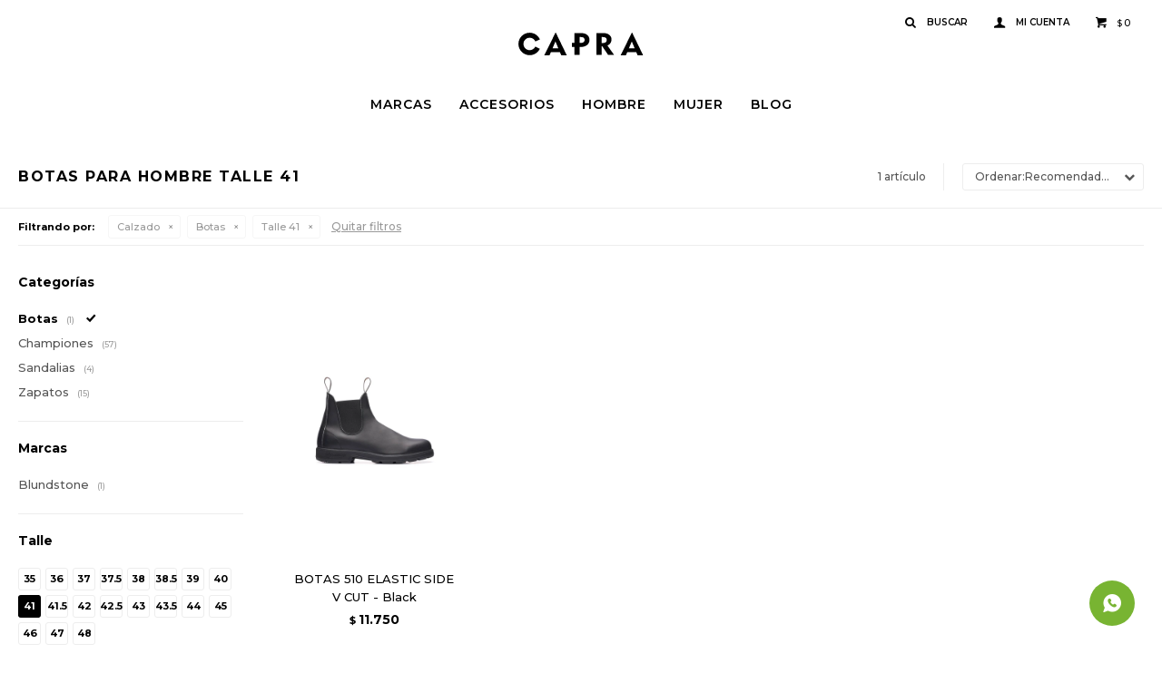

--- FILE ---
content_type: text/html; charset=utf-8
request_url: https://capra.com.uy/hombre/calzado/botas?cpre=41
body_size: 6664
content:
 <!DOCTYPE html> <html lang="es" class="no-js"> <head itemscope itemtype="http://schema.org/WebSite"> <meta charset="utf-8" /> <script> const GOOGLE_MAPS_CHANNEL_ID = '37'; </script> <link rel='preconnect' href='https://f.fcdn.app' /> <link rel='preconnect' href='https://fonts.googleapis.com' /> <link rel='preconnect' href='https://www.facebook.com' /> <link rel='preconnect' href='https://www.google-analytics.com' /> <link rel="dns-prefetch" href="https://cdnjs.cloudflare.com" /> <title itemprop='name'>Botas para Hombre talle 41 — Capra</title> <meta name="description" content="" /> <meta name="keywords" content="Botas" /> <link itemprop="url" rel="canonical" href="https://capra.com.uy/hombre/calzado/botas?cpre=41" /> <meta property="og:title" content="Botas para Hombre talle 41 — Capra" /><meta property="og:description" content="" /><meta property="og:type" content="website" /><meta property="og:image" content="https://capra.com.uy/public/web/img/logo-og.png"/><meta property="og:url" content="https://capra.com.uy/hombre/calzado/botas?cpre=41" /><meta property="og:site_name" content="Capra" /> <meta name='twitter:description' content='' /> <meta name='twitter:image' content='https://capra.com.uy/public/web/img/logo-og.png' /> <meta name='twitter:url' content='https://capra.com.uy/hombre/calzado/botas?cpre=41' /> <meta name='twitter:card' content='summary' /> <meta name='twitter:title' content='Botas para Hombre talle 41 — Capra' /> <script>document.getElementsByTagName('html')[0].setAttribute('class', 'js ' + ('ontouchstart' in window || navigator.msMaxTouchPoints ? 'is-touch' : 'no-touch'));</script> <script> var FN_TC = { M1 : 38.22, M2 : 1 }; </script> <script>window.dataLayer = window.dataLayer || [];var _tmData = {"fbPixel":"","hotJar":"","zopimId":"","app":"web"};</script> <script>(function(w,d,s,l,i){w[l]=w[l]||[];w[l].push({'gtm.start': new Date().getTime(),event:'gtm.js'});var f=d.getElementsByTagName(s)[0], j=d.createElement(s),dl=l!='dataLayer'?'&l='+l:'';j.setAttribute('defer', 'defer');j.src= 'https://www.googletagmanager.com/gtm.js?id='+i+dl;f.parentNode.insertBefore(j,f); })(window,document,'script','dataLayer','GTM-N924VM6');</script> <meta id='viewportMetaTag' name="viewport" content="width=device-width, initial-scale=1.0, maximum-scale=1,user-scalable=no"> <link rel="shortcut icon" href="https://f.fcdn.app/assets/commerce/capra.com.uy/f9f7_be49/public/web/favicon.ico" /> <link rel="apple-itouch-icon" href="https://f.fcdn.app/assets/commerce/capra.com.uy/eae4_0f73/public/web/favicon.png" /> <link href="https://fonts.googleapis.com/css2?family=Montserrat:ital,wght@0,500;0,600;0,700;0,800;1,500;1,700&display=swap" rel="stylesheet"> <link href="https://f.fcdn.app/assets/commerce/capra.com.uy/0000_b16b/s.87543360491142749414554538112222.css" rel="stylesheet"/> <script src="https://f.fcdn.app/assets/commerce/capra.com.uy/0000_b16b/s.26155604252430414565333835587316.js"></script> <!--[if lt IE 9]> <script type="text/javascript" src="https://cdnjs.cloudflare.com/ajax/libs/html5shiv/3.7.3/html5shiv.js"></script> <![endif]--> <link rel="manifest" href="https://f.fcdn.app/assets/manifest.json" /> </head> <body id='pgCatalogo' class='headerMenuFullWidthCenter footer1 headerSubMenuFade buscadorSlideTop compraSlide compraLeft filtrosFixed fichaMobileFixedActions pc-hombre items4'> <noscript><iframe src="https://www.googletagmanager.com/ns.html?id=GTM-N924VM6" height="0" width="0" style="display:none;visibility:hidden"></iframe></noscript> <div id="pre"> <div id="wrapper"> <header id="header" role="banner"> <div class="cnt"> <div id="logo"><a href="/"><img src="https://f.fcdn.app/assets/commerce/capra.com.uy/0a76_24eb/public/web/img/logo.svg" alt="Capra" /></a></div> <nav id="menu" data-fn="fnMainMenu"> <ul class="lst main"> <li class="it marcas"> <a target="_self" href="javascript:;" class="tit">Marcas</a> <div class="subMenu"> <div class="cnt"> <ul> <li class=" fjallraven"><a target="_self" href="https://capra.com.uy/fjallraven" class="tit">Fjällräven</a></li> <li class=" blundstone"><a target="_self" href="https://capra.com.uy/blundstone" class="tit">Blundstone</a></li> <li class=" ecco"><a target="_self" href="https://capra.com.uy/ecco" class="tit">Ecco</a></li> <li class=" goorin-bros"><a target="_self" href="https://capra.com.uy/goorin-bros" class="tit">Goorin Bros</a></li> <li class=" hydro-flask"><a target="_self" href="https://capra.com.uy/hydro-flask" class="tit">Hydro Flask</a></li> <li class=" thule"><a target="_self" href="https://capra.com.uy/thule" class="tit">Thule</a></li> <li class=" native"><a target="_self" href="https://capra.com.uy/native" class="tit">Native Shoes</a></li> <li class=" 47brand"><a target="_self" href="https://capra.com.uy/47brand" class="tit">47 Brand</a></li> <li class=" sprayground"><a target="_self" href="https://capra.com.uy/sprayground" class="tit">Sprayground</a></li> </ul> </div> </div> </li> <li class="it accesorios"> <a target="_self" href="https://capra.com.uy/accesorios" class="tit">Accesorios</a> <div class="subMenu"> <div class="cnt"> <ul> <li class=" mochilas"><a target="_self" href="https://capra.com.uy/accesorios/mochilas" class="tit">Mochilas</a></li> <li class=" billeteras"><a target="_self" href="https://capra.com.uy/accesorios/billeteras" class="tit">Billeteras</a></li> <li class=" bolsos"><a target="_self" href="https://capra.com.uy/accesorios/bolsos" class="tit">Bolsos</a></li> <li class=" botellas"><a target="_self" href="https://capra.com.uy/accesorios/botellas" class="tit">Botellas</a></li> <li class=" gorros"><a target="_self" href="https://capra.com.uy/accesorios/gorros" class="tit">Gorros</a></li> <li class=" rinoneras"><a target="_self" href="https://capra.com.uy/accesorios/rinoneras" class="tit">Riñoneras</a></li> <li class=" carteras"><a target="_self" href="https://capra.com.uy/accesorios/carteras" class="tit">Carteras</a></li> </ul> </div> </div> </li> <li class="it hombre"> <a target="_self" href="https://capra.com.uy/hombre" class="tit">Hombre</a> <div class="subMenu"> <div class="cnt"> <ul> <li class="hdr vestimenta"><a target="_self" href="https://capra.com.uy/hombre/vestimenta" class="tit">Vestimenta</a></li> <li><a href="https://capra.com.uy/hombre/vestimenta/buzos-y-canguros" target="_self">Buzos y Canguros</a></li> <li><a href="https://capra.com.uy/hombre/vestimenta/camperas" target="_self">Camperas</a></li> </ul> <ul> <li class="hdr accesorios"><a target="_self" href="https://capra.com.uy/hombre/accesorios" class="tit">Accesorios</a></li> <li><a href="https://capra.com.uy/hombre/accesorios/mochilas" target="_self">Mochilas</a></li> <li><a href="https://capra.com.uy/hombre/accesorios/billeteras" target="_self">Billeteras</a></li> <li><a href="https://capra.com.uy/hombre/accesorios/bolsos" target="_self">Bolsos</a></li> <li><a href="https://capra.com.uy/hombre/accesorios/botellas" target="_self">Botellas</a></li> <li><a href="https://capra.com.uy/hombre/accesorios/gorros" target="_self">Gorros</a></li> <li><a href="https://capra.com.uy/hombre/accesorios/rinoneras" target="_self">Riñoneras</a></li> <li><a href="https://capra.com.uy/hombre/accesorios/carteras" target="_self">Carteras</a></li> </ul> <ul> <li class="hdr calzado"><a target="_self" href="https://capra.com.uy/hombre/calzado" class="tit">Calzado</a></li> <li><a href="https://capra.com.uy/hombre/calzado/botas" target="_self">Botas</a></li> <li><a href="https://capra.com.uy/hombre/calzado/championes" target="_self">Championes</a></li> <li><a href="https://capra.com.uy/hombre/calzado/sandalias" target="_self">Sandalias</a></li> <li><a href="https://capra.com.uy/hombre/calzado/zapatos" target="_self">Zapatos</a></li> </ul> </div> </div> </li> <li class="it mujer"> <a target="_self" href="https://capra.com.uy/mujer" class="tit">Mujer</a> <div class="subMenu"> <div class="cnt"> <ul> <li class="hdr vestimenta"><a target="_self" href="https://capra.com.uy/mujer/vestimenta" class="tit">Vestimenta</a></li> <li><a href="https://capra.com.uy/mujer/vestimenta/buzos-y-canguros" target="_self">Buzos y Canguros</a></li> <li><a href="https://capra.com.uy/mujer/vestimenta/camperas" target="_self">Camperas</a></li> <li><a href="https://capra.com.uy/mujer/vestimenta/remeras" target="_self">Remeras</a></li> </ul> <ul> <li class="hdr accesorios"><a target="_self" href="https://capra.com.uy/mujer/accesorios" class="tit">Accesorios</a></li> <li><a href="https://capra.com.uy/mujer/accesorios/mochilas" target="_self">Mochilas</a></li> <li><a href="https://capra.com.uy/mujer/accesorios/billeteras" target="_self">Billeteras</a></li> <li><a href="https://capra.com.uy/mujer/accesorios/bolsos" target="_self">Bolsos</a></li> <li><a href="https://capra.com.uy/mujer/accesorios/botellas" target="_self">Botellas</a></li> <li><a href="https://capra.com.uy/mujer/accesorios/gorros" target="_self">Gorros</a></li> <li><a href="https://capra.com.uy/mujer/accesorios/rinoneras" target="_self">Riñoneras</a></li> <li><a href="https://capra.com.uy/mujer/accesorios/carteras" target="_self">Carteras</a></li> </ul> <ul> <li class="hdr calzado"><a target="_self" href="https://capra.com.uy/mujer/calzado" class="tit">Calzado</a></li> <li><a href="https://capra.com.uy/mujer/calzado/botas" target="_self">Botas</a></li> <li><a href="https://capra.com.uy/mujer/calzado/championes" target="_self">Championes</a></li> <li><a href="https://capra.com.uy/mujer/calzado/sandalias" target="_self">Sandalias</a></li> <li><a href="https://capra.com.uy/mujer/calzado/zapatos" target="_self">Zapatos</a></li> </ul> </div> </div> </li> <li class="it "> <a target="_self" href="https://capra.com.uy/blog" class="tit">Blog</a> </li> </ul> </nav> <div class="toolsItem frmBusqueda" data-version='1'> <button type="button" class="btnItem btnMostrarBuscador"> <span class="ico"></span> <span class="txt"></span> </button> <form action="/catalogo"> <div class="cnt"> <span class="btnCerrar"> <span class="ico"></span> <span class="txt"></span> </span> <label class="lbl"> <b>Buscar productos</b> <input maxlength="48" required="" autocomplete="off" type="search" name="q" placeholder="Buscar productos..." /> </label> <button class="btnBuscar" type="submit"> <span class="ico"></span> <span class="txt"></span> </button> </div> </form> </div> <div class="toolsItem accesoMiCuentaCnt" data-logged="off" data-version='1'> <a href="/mi-cuenta" class="btnItem btnMiCuenta"> <span class="ico"></span> <span class="txt"></span> <span class="usuario"> <span class="nombre"></span> <span class="apellido"></span> </span> </a> <div class="miCuentaMenu"> <ul class="lst"> <li class="it"><a href='/mi-cuenta/mis-datos' class="tit" >Mis datos</a></li> <li class="it"><a href='/mi-cuenta/direcciones' class="tit" >Mis direcciones</a></li> <li class="it"><a href='/mi-cuenta/compras' class="tit" >Mis compras</a></li> <li class="it"><a href='/mi-cuenta/wish-list' class="tit" >Wish List</a></li> <li class="it itSalir"><a href='/salir' class="tit" >Salir</a></li> </ul> </div> </div> <div id="miCompra" data-show="off" data-fn="fnMiCompra" class="toolsItem" data-version="1"> </div> <div id="infoTop"> </div> <nav id="menuTop"> <ul class="lst"> </ul> </nav> <a id="btnMainMenuMobile" href="javascript:mainMenuMobile.show();"><span class="ico">&#59421;</span><span class="txt">Menú</span></a> </div> </header> <!-- end:header --> <div id="central" data-catalogo="on" data-tit="Botas para Hombre talle 41 " data-url="https://capra.com.uy/hombre/calzado/botas?cpre=41" data-total="1" data-pc="hombre"> <div id="wrapperFicha"></div> <div class='hdr'> <h1 class="tit">Botas para Hombre talle 41</h1> <div class="tools"> <div class="tot"> 1 artículo </div> <span class="btn btn01 btnMostrarFiltros" title="Filtrar productos"></span> <div class="orden"><select name='ord' class="custom" id='cboOrdenCatalogo' data-pred="rec" ><option value="rec" selected="selected" >Recomendados</option><option value="new" >Recientes</option><option value="cat" >Categoría</option><option value="pra" >Menor precio</option><option value="prd" >Mayor precio</option></select></div> </div> </div> <div id="catalogoFiltrosSeleccionados"><strong class=tit>Filtrando por:</strong><a rel="nofollow" href="https://capra.com.uy/hombre?cpre=41" title="Quitar" class="it" data-tipo="categoria">Calzado</a><a rel="nofollow" href="https://capra.com.uy/hombre/calzado?cpre=41" title="Quitar" class="it" data-tipo="categoria">Botas</a><a rel="nofollow" href="https://capra.com.uy/hombre/calzado/botas" title="Quitar" class="it" data-tipo="presentacion">Talle 41</a><a rel="nofollow" href="https://capra.com.uy/hombre" class="btnLimpiarFiltros">Quitar filtros</a></div> <section id="main" role="main"> <div id='catalogoProductos' class='articleList aListProductos ' data-tot='1' data-totAbs='1' data-cargarVariantes=''><div class='it grp20 grp21 grp22 grp23' data-disp='1' data-codProd='BTG510' data-codVar='BL' data-im='//f.fcdn.app/imgs/bf5ebd/capra.com.uy/capruy/dcf1/webp/catalogo/BTG510_BL_0/40x40/botas-510-elastic-side-v-cut-black.jpg'><div class='cnt'><a class="img" href="https://capra.com.uy/catalogo/botas-510-elastic-side-v-cut-black_BTG510_BL" title="BOTAS 510 ELASTIC SIDE V CUT - Black"> <div class="logoMarca"></div> <div class="cocardas"></div> <img loading='lazy' src='//f.fcdn.app/imgs/76f4a8/capra.com.uy/capruy/dcf1/webp/catalogo/BTG510_BL_1/500x750/botas-510-elastic-side-v-cut-black.jpg' alt='BOTAS 510 ELASTIC SIDE V CUT Black' width='500' height='750' /> <span data-fn="fnLoadImg" data-src="//f.fcdn.app/imgs/29e32d/capra.com.uy/capruy/f3c0/webp/catalogo/BTG510_BL_2/500x750/botas-510-elastic-side-v-cut-black.jpg" data-alt="" data-w="500" data-h="750"></span> </a> <div class="info"> <a class="tit" href="https://capra.com.uy/catalogo/botas-510-elastic-side-v-cut-black_BTG510_BL" title="BOTAS 510 ELASTIC SIDE V CUT - Black">BOTAS 510 ELASTIC SIDE V CUT - Black</a> <div class="precios"> <strong class="precio venta"><span class="sim">$</span> <span class="monto">11.750</span></strong> </div> <!--<a class="btn btn01 btnComprar" rel="nofollow" href="https://capra.com.uy/catalogo/botas-510-elastic-side-v-cut-black_BTG510_BL"><span></span></a>--> <div class="variantes"></div> <!--<div class="marca">Blundstone</div>--> <!--<div class="desc">Icónica bota Blundstone modelo #510</div>--> </div><input type="hidden" class="json" style="display:none" value="{&quot;sku&quot;:{&quot;fen&quot;:&quot;1:BTG510:BL:41:1&quot;,&quot;com&quot;:&quot;BTG510:BL:41&quot;},&quot;producto&quot;:{&quot;codigo&quot;:&quot;BTG510&quot;,&quot;nombre&quot;:&quot;BOTAS 510 ELASTIC SIDE V CUT&quot;,&quot;categoria&quot;:&quot;Calzado &gt; Botas&quot;,&quot;marca&quot;:&quot;Blundstone&quot;},&quot;variante&quot;:{&quot;codigo&quot;:&quot;BL&quot;,&quot;codigoCompleto&quot;:&quot;BTG510BL&quot;,&quot;nombre&quot;:&quot;Black&quot;,&quot;nombreCompleto&quot;:&quot;BOTAS 510 ELASTIC SIDE V CUT - Black&quot;,&quot;img&quot;:{&quot;u&quot;:&quot;\/\/f.fcdn.app\/imgs\/8b144b\/capra.com.uy\/capruy\/dcf1\/webp\/catalogo\/BTG510_BL_1\/1024-1024\/botas-510-elastic-side-v-cut-black.jpg&quot;},&quot;url&quot;:&quot;https:\/\/capra.com.uy\/catalogo\/botas-510-elastic-side-v-cut-black_BTG510_BL&quot;,&quot;tieneStock&quot;:false,&quot;ordenVariante&quot;:&quot;999&quot;},&quot;nomPresentacion&quot;:&quot;41&quot;,&quot;nombre&quot;:&quot;BOTAS 510 ELASTIC SIDE V CUT - Black&quot;,&quot;nombreCompleto&quot;:&quot;BOTAS 510 ELASTIC SIDE V CUT - Black Talle 41&quot;,&quot;precioMonto&quot;:11750,&quot;moneda&quot;:{&quot;nom&quot;:&quot;M1&quot;,&quot;nro&quot;:858,&quot;cod&quot;:&quot;UYU&quot;,&quot;sim&quot;:&quot;$&quot;},&quot;sale&quot;:false,&quot;outlet&quot;:false,&quot;nuevo&quot;:false}" /></div></div></div><div class='pagination'></div> </section> <!-- end:main --> <div id="secondary" data-fn="fnScrollFiltros"> <div id="catalogoFiltros" data-fn='fnCatalogoFiltros'> <div class="cnt"> <div class="blk blkCategorias" data-codigo="categoria"> <div class="hdr"> <div class="tit">Categorías</div> </div> <div class="cnt"> <div class="lst" data-fn="agruparCategoriasFiltro"> <label data-ic="14.15." data-val='https://capra.com.uy/hombre/calzado/botas?cpre=41' title='Botas' class='it radio sld' data-total='1'><input type='radio' name='categoria' checked data-tot='1' value='https://capra.com.uy/hombre/calzado/botas?cpre=41' /> <b class='tit'>Botas <span class='tot'>(1)</span></b></label><label data-ic="14.16." data-val='https://capra.com.uy/hombre/calzado/championes?cpre=41' title='Championes' class='it radio' data-total='57'><input type='radio' name='categoria' data-tot='57' value='https://capra.com.uy/hombre/calzado/championes?cpre=41' /> <b class='tit'>Championes <span class='tot'>(57)</span></b></label><label data-ic="14.17." data-val='https://capra.com.uy/hombre/calzado/sandalias?cpre=41' title='Sandalias' class='it radio' data-total='4'><input type='radio' name='categoria' data-tot='4' value='https://capra.com.uy/hombre/calzado/sandalias?cpre=41' /> <b class='tit'>Sandalias <span class='tot'>(4)</span></b></label><label data-ic="14.33." data-val='https://capra.com.uy/hombre/calzado/zapatos?cpre=41' title='Zapatos' class='it radio' data-total='15'><input type='radio' name='categoria' data-tot='15' value='https://capra.com.uy/hombre/calzado/zapatos?cpre=41' /> <b class='tit'>Zapatos <span class='tot'>(15)</span></b></label> </div> </div> </div> <div class="blk blkPresentaciones" data-codigo="presentacion"> <div class="hdr"> <div class="tit">Talle</div> </div> <div class="cnt"> <div class="lst" data-fn='ordenarTalles'> <label data-val='35' title='35' class='it checkbox' data-total='4'><input type='checkbox' name='cpre' data-tot='4' value='35' /> <b class='tit'>35 <span class='tot'>(4)</span></b></label><label data-val='36' title='36' class='it checkbox' data-total='4'><input type='checkbox' name='cpre' data-tot='4' value='36' /> <b class='tit'>36 <span class='tot'>(4)</span></b></label><label data-val='37' title='37' class='it checkbox' data-total='4'><input type='checkbox' name='cpre' data-tot='4' value='37' /> <b class='tit'>37 <span class='tot'>(4)</span></b></label><label data-val='37.5' title='37.5' class='it checkbox' data-total='3'><input type='checkbox' name='cpre' data-tot='3' value='37.5' /> <b class='tit'>37.5 <span class='tot'>(3)</span></b></label><label data-val='38' title='38' class='it checkbox' data-total='4'><input type='checkbox' name='cpre' data-tot='4' value='38' /> <b class='tit'>38 <span class='tot'>(4)</span></b></label><label data-val='38.5' title='38.5' class='it checkbox' data-total='3'><input type='checkbox' name='cpre' data-tot='3' value='38.5' /> <b class='tit'>38.5 <span class='tot'>(3)</span></b></label><label data-val='39' title='39' class='it checkbox' data-total='4'><input type='checkbox' name='cpre' data-tot='4' value='39' /> <b class='tit'>39 <span class='tot'>(4)</span></b></label><label data-val='40' title='40' class='it checkbox' data-total='2'><input type='checkbox' name='cpre' data-tot='2' value='40' /> <b class='tit'>40 <span class='tot'>(2)</span></b></label><label data-val='41' title='41' class='it checkbox sld' data-total='1'><input type='checkbox' name='cpre' checked data-tot='1' value='41' /> <b class='tit'>41 <span class='tot'>(1)</span></b></label><label data-val='41.5' title='41.5' class='it checkbox' data-total='3'><input type='checkbox' name='cpre' data-tot='3' value='41.5' /> <b class='tit'>41.5 <span class='tot'>(3)</span></b></label><label data-val='42' title='42' class='it checkbox' data-total='3'><input type='checkbox' name='cpre' data-tot='3' value='42' /> <b class='tit'>42 <span class='tot'>(3)</span></b></label><label data-val='42.5' title='42.5' class='it checkbox' data-total='3'><input type='checkbox' name='cpre' data-tot='3' value='42.5' /> <b class='tit'>42.5 <span class='tot'>(3)</span></b></label><label data-val='43' title='43' class='it checkbox' data-total='4'><input type='checkbox' name='cpre' data-tot='4' value='43' /> <b class='tit'>43 <span class='tot'>(4)</span></b></label><label data-val='43.5' title='43.5' class='it checkbox' data-total='3'><input type='checkbox' name='cpre' data-tot='3' value='43.5' /> <b class='tit'>43.5 <span class='tot'>(3)</span></b></label><label data-val='44' title='44' class='it checkbox' data-total='4'><input type='checkbox' name='cpre' data-tot='4' value='44' /> <b class='tit'>44 <span class='tot'>(4)</span></b></label><label data-val='45' title='45' class='it checkbox' data-total='3'><input type='checkbox' name='cpre' data-tot='3' value='45' /> <b class='tit'>45 <span class='tot'>(3)</span></b></label><label data-val='46' title='46' class='it checkbox' data-total='2'><input type='checkbox' name='cpre' data-tot='2' value='46' /> <b class='tit'>46 <span class='tot'>(2)</span></b></label><label data-val='47' title='47' class='it checkbox' data-total='4'><input type='checkbox' name='cpre' data-tot='4' value='47' /> <b class='tit'>47 <span class='tot'>(4)</span></b></label><label data-val='48' title='48' class='it checkbox' data-total='2'><input type='checkbox' name='cpre' data-tot='2' value='48' /> <b class='tit'>48 <span class='tot'>(2)</span></b></label> </div> </div> </div> <div class="blk blkMarcas" data-codigo="marca"> <div class="hdr"> <div class="tit">Marcas</div> </div> <div class="cnt"> <div class="lst"> <label data-val='blundstone' title='Blundstone' class='it radio' data-total='1'><input type='radio' name='marca' data-tot='1' value='blundstone' /> <b class='tit'>Blundstone <span class='tot'>(1)</span></b></label> </div> </div> </div> <div class="blk blkPrecio" data-fn="fnFiltroBlkPrecio" data-codigo="precio" data-min="-1" data-max="-1"> <div class="hdr"> <div class="tit">Precio <span class="moneda">($)</span></div> </div> <div class="cnt"> <form action="" class="frm"> <div class="cnt"> <label class="lblPrecio"><b>Desde:</b> <input autocomplete="off" placeholder="Desde" type="number" min="0" name="min" value="" /></label> <label class="lblPrecio"><b>Hasta:</b> <input autocomplete="off" placeholder="Hasta" type="number" min="0" name="max" value="" /></label> <button class="btnPrecio btn btn01" type="submit">OK</button> </div> </form> </div> </div> <div style="display:none" id='filtrosOcultos'> <input type="hidden" name="cpre" value="41" /> <input id="paramQ" type="hidden" name="q" value="" /> </div> </div> <span class="btnCerrarFiltros "><span class="txt"></span></span> <span class="btnMostrarProductos btn btn01"><span class="txt"></span></span> </div> </div> </div> <footer id="footer"> <div class="cnt"> <!----> <div id="historialArtVistos" data-show="off"> </div> <div class="ftrContent"> <div class="datosContacto"> <address> <span class="telefono">094100498</span> <span class="direccion">Avenida Arocena 1572, Montevideo</span> <span class="email">mkt@tumargroup.com</span> <span class="horario">Atención telefónica: Lunes a Viernes de 8 a 17hs.</span> </address> <ul class="lst lstRedesSociales"> <li class="it facebook"><a href="https://www.facebook.com/caprauy/" target="_blank" rel="external"><span class="ico">&#59392;</span><span class="txt">Facebook</span></a></li> <li class="it instagram"><a href="https://www.instagram.com/caprastore.uy/?hl=en" target="_blank" rel="external"><span class="ico">&#59396;</span><span class="txt">Instagram</span></a></li> <li class="it whatsapp"><a href="https://api.whatsapp.com/send?phone=59894100498" target="_blank" rel="external"><span class="ico">&#59398;</span><span class="txt">Whatsapp</span></a></li> </ul> </div> <div class="blk blkSeo"> <div class="hdr"> <div class="tit">Menú SEO</div> </div> <div class="cnt"> <ul class="lst"> </ul> </div> </div> <div class="blk blkEmpresa"> <div class="hdr"> <div class="tit">Capra</div> </div> <div class="cnt"> <ul class="lst"> <li class="it "><a target="_self" class="tit" href="https://capra.com.uy/nosotros">Nosotros</a></li> <li class="it "><a target="_self" class="tit" href="https://capra.com.uy/tiendas">Store</a></li> <li class="it "><a target="_self" class="tit" href="https://capra.com.uy/trabaja-con-nosotros">Trabaja con nosotros</a></li> <li class="it "><a target="_self" class="tit" href="https://capra.com.uy/contacto">Contacto</a></li> </ul> </div> </div> <div class="blk blkCompra"> <div class="hdr"> <div class="tit">Compra</div> </div> <div class="cnt"> <ul class="lst"> <li class="it "><a target="_self" class="tit" href="https://capra.com.uy/como-comprar">Como comprar</a></li> <li class="it "><a target="_self" class="tit" href="https://capra.com.uy/condiciones-de-compra">Condiciones de compra</a></li> <li class="it "><a target="_self" class="tit" href="https://capra.com.uy/envios-y-devoluciones">Envíos y devoluciones</a></li> </ul> </div> </div> <div class="blk blkCuenta"> <div class="hdr"> <div class="tit">Mi cuenta</div> </div> <div class="cnt"> <ul class="lst"> <li class="it "><a target="_self" class="tit" href="https://capra.com.uy/mi-cuenta">Mi cuenta</a></li> <li class="it "><a target="_self" class="tit" href="https://capra.com.uy/mi-cuenta/compras">Mis compras</a></li> <li class="it "><a target="_self" class="tit" href="https://capra.com.uy/mi-cuenta/direcciones">Mis direcciones</a></li> <li class="it "><a target="_self" class="tit" href="https://capra.com.uy/mi-cuenta/wish-list">Wish List</a></li> </ul> </div> </div> <div class="blk blkNewsletter"> <div class="hdr"> <div class="tit">Newsletter</div> </div> <div class="cnt"> <p>¡Suscribite y recibí todas nuestras novedades!</p> <form class="frmNewsletter" action="/ajax?service=registro-newsletter"> <div class="fld-grp"> <div class="fld fldNombre"> <label class="lbl"><b>Nombre</b><input type="text" name="nombre" placeholder="Ingresa tu nombre" /></label> </div> <div class="fld fldApellido"> <label class="lbl"><b>Apellido</b><input type="text" name="apellido" placeholder="Ingresa tu apellido" /></label> </div> <div class="fld fldEmail"> <label class="lbl"><b>E-mail</b><input type="email" name="email" required placeholder="Ingresa tu e-mail" /></label> </div> </div> <div class="actions"> <button type="submit" class="btn btnSuscribirme"><span>Suscribirme</span></button> </div> </form> </div> </div> <div class="sellos"> <div class="blk blkMediosDePago"> <div class="hdr"> <div class="tit">Comprá online con:</div> </div> <div class='cnt'> <ul class='lst lstMediosDePago'> <li class='it abitab'><img loading="lazy" src="https://f.fcdn.app/logos/c/abitab.svg" alt="abitab" height="20" /></li> <li class='it diners'><img loading="lazy" src="https://f.fcdn.app/logos/c/diners.svg" alt="diners" height="20" /></li> <li class='it lider'><img loading="lazy" src="https://f.fcdn.app/logos/c/lider.svg" alt="lider" height="20" /></li> <li class='it master'><img loading="lazy" src="https://f.fcdn.app/logos/c/master.svg" alt="master" height="20" /></li> <li class='it mercadopago'><img loading="lazy" src="https://f.fcdn.app/logos/c/mercadopago.svg" alt="mercadopago" height="20" /></li> <li class='it oca'><img loading="lazy" src="https://f.fcdn.app/logos/c/oca.svg" alt="oca" height="20" /></li> <li class='it redpagos'><img loading="lazy" src="https://f.fcdn.app/logos/c/redpagos.svg" alt="redpagos" height="20" /></li> <li class='it visa'><img loading="lazy" src="https://f.fcdn.app/logos/c/visa.svg" alt="visa" height="20" /></li> </ul> </div> </div> <div class="blk blkMediosDeEnvio"> <div class="hdr"> <div class="tit">Entrega:</div> </div> <div class='cnt'> <ul class="lst lstMediosDeEnvio"> </ul> </div> </div> </div> <div class="extras"> <div class="copy">&COPY; Copyright 2026 / Capra</div> <div class="btnFenicio"><a href="https://fenicio.io?site=Capra" target="_blank" title="Powered by Fenicio eCommerce Uruguay"><strong>Fenicio eCommerce Uruguay</strong></a></div> </div> </div> </div> </footer> </div> <!-- end:wrapper --> </div> <!-- end:pre --> <div class="loader"> <div></div> </div> <a class="whatsappFloat" onclick="ga('send', 'event', 'ConsultaWhatsappMobile', 'Whatsapp 094100498');fbq('trackCustom', 'Whatsapp');" href="https://api.whatsapp.com/send?phone=59894100498" target="blank"></a> <div id="mainMenuMobile"> <span class="btnCerrar"><span class="ico"></span><span class="txt"></span></span> <div class="cnt"> <ul class="lst menu"> <li class="it"><div class="toolsItem accesoMiCuentaCnt" data-logged="off" data-version='1'> <a href="/mi-cuenta" class="btnItem btnMiCuenta"> <span class="ico"></span> <span class="txt"></span> <span class="usuario"> <span class="nombre"></span> <span class="apellido"></span> </span> </a> <div class="miCuentaMenu"> <ul class="lst"> <li class="it"><a href='/mi-cuenta/mis-datos' class="tit" >Mis datos</a></li> <li class="it"><a href='/mi-cuenta/direcciones' class="tit" >Mis direcciones</a></li> <li class="it"><a href='/mi-cuenta/compras' class="tit" >Mis compras</a></li> <li class="it"><a href='/mi-cuenta/wish-list' class="tit" >Wish List</a></li> <li class="it itSalir"><a href='/salir' class="tit" >Salir</a></li> </ul> </div> </div></li> <li class="it marcas"> <a class="tit" href="javascript:;">Marcas</a> <div class="subMenu"> <div class="cnt"> <ul class="lst"> <li class="it fjallraven"><a class="tit" href="https://capra.com.uy/fjallraven">Fjällräven</a></li> <li class="it blundstone"><a class="tit" href="https://capra.com.uy/blundstone">Blundstone</a></li> <li class="it ecco"><a class="tit" href="https://capra.com.uy/ecco">Ecco</a></li> <li class="it goorin-bros"><a class="tit" href="https://capra.com.uy/goorin-bros">Goorin Bros</a></li> <li class="it hydro-flask"><a class="tit" href="https://capra.com.uy/hydro-flask">Hydro Flask</a></li> <li class="it thule"><a class="tit" href="https://capra.com.uy/thule">Thule</a></li> <li class="it native"><a class="tit" href="https://capra.com.uy/native">Native Shoes</a></li> <li class="it 47brand"><a class="tit" href="https://capra.com.uy/47brand">47 Brand</a></li> <li class="it sprayground"><a class="tit" href="https://capra.com.uy/sprayground">Sprayground</a></li> </ul> </div> </div> </li> <li class="it accesorios"> <a class="tit" href="https://capra.com.uy/accesorios">Accesorios</a> <div class="subMenu"> <div class="cnt"> <ul class="lst"> <li class="it mochilas"><a class="tit" href="https://capra.com.uy/accesorios/mochilas">Mochilas</a></li> <li class="it billeteras"><a class="tit" href="https://capra.com.uy/accesorios/billeteras">Billeteras</a></li> <li class="it bolsos"><a class="tit" href="https://capra.com.uy/accesorios/bolsos">Bolsos</a></li> <li class="it botellas"><a class="tit" href="https://capra.com.uy/accesorios/botellas">Botellas</a></li> <li class="it gorros"><a class="tit" href="https://capra.com.uy/accesorios/gorros">Gorros</a></li> <li class="it rinoneras"><a class="tit" href="https://capra.com.uy/accesorios/rinoneras">Riñoneras</a></li> <li class="it carteras"><a class="tit" href="https://capra.com.uy/accesorios/carteras">Carteras</a></li> </ul> </div> </div> </li> <li class="it hombre"> <a class="tit" href="https://capra.com.uy/hombre">Hombre</a> <div class="subMenu"> <div class="cnt"> <ul class="lst"> <li class="it vestimenta"><a class="tit" href="https://capra.com.uy/hombre/vestimenta">Vestimenta</a></li> <li class="it accesorios"><a class="tit" href="https://capra.com.uy/hombre/accesorios">Accesorios</a></li> <li class="it calzado"><a class="tit" href="https://capra.com.uy/hombre/calzado">Calzado</a></li> </ul> </div> </div> </li> <li class="it mujer"> <a class="tit" href="https://capra.com.uy/mujer">Mujer</a> <div class="subMenu"> <div class="cnt"> <ul class="lst"> <li class="it vestimenta"><a class="tit" href="https://capra.com.uy/mujer/vestimenta">Vestimenta</a></li> <li class="it accesorios"><a class="tit" href="https://capra.com.uy/mujer/accesorios">Accesorios</a></li> <li class="it calzado"><a class="tit" href="https://capra.com.uy/mujer/calzado">Calzado</a></li> </ul> </div> </div> </li> <li class="it "> <a class="tit" href="https://capra.com.uy/blog">Blog</a> </li> <li class="it"> <strong class="tit">Empresa</strong> <div class="subMenu"> <div class="cnt"> <ul class="lst"> <li class="it "><a class="tit" href="https://capra.com.uy/nosotros">Nosotros</a></li> <li class="it "><a class="tit" href="https://capra.com.uy/tiendas">Store</a></li> <li class="it "><a class="tit" href="https://capra.com.uy/trabaja-con-nosotros">Trabaja con nosotros</a></li> <li class="it "><a class="tit" href="https://capra.com.uy/contacto">Contacto</a></li> </ul> </div> </div> </li> <li class="it"> <strong class="tit">Compra</strong> <div class="subMenu"> <div class="cnt"> <ul class="lst"> <li class="it "><a class="tit" href="https://capra.com.uy/como-comprar">Como comprar</a></li> <li class="it "><a class="tit" href="https://capra.com.uy/condiciones-de-compra">Condiciones de compra</a></li> <li class="it "><a class="tit" href="https://capra.com.uy/envios-y-devoluciones">Envíos y devoluciones</a></li> </ul> </div> </div> </li> </ul> </div> </div> <div id="fb-root"></div> </body> </html> 